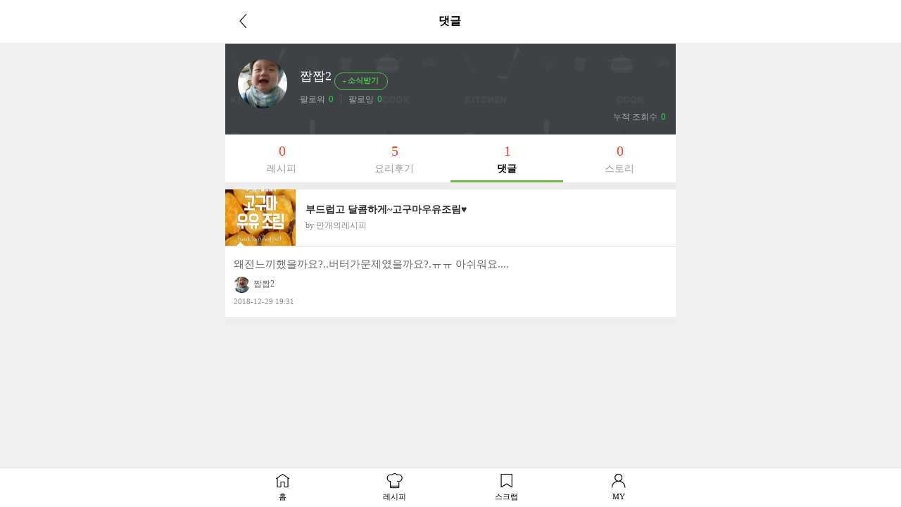

--- FILE ---
content_type: text/html; charset=UTF-8
request_url: https://m.10000recipe.com/profile/ajax.html?q_mode=getMyRCList&modes=comment&type=myComment&uid=76067788&mseq=0
body_size: 503
content:
                <div class="media" onClick="location.href='/recipe/6864138'">
                    <div class="media-left">
                        <img class="media-object" src="https://recipe1.ezmember.co.kr/cache/recipe/2017/01/20/7f0a7fda1bbb7f38b87241ed6dabf84c1_f.png" data-holder-rendered="true" style="width:100px; height:80px;">
                    </div>
                    <div class="media-body">
                        <h4 class="media-heading jq_elips2">부드럽고 달콤하게~고구마우유조림♥</h4>
                        <div class="info_cate2">by 만개의레시피</div>
                    </div>
                    <div class="view2_review">
                        <p class="review_top"><img src="https://recipe1.ezmember.co.kr/img/mobile/rcp_review_t.png"></p>
                        <div class="media">
                            <div class="media-body">
                                왜전느끼했을까요?..버터가문제였을까요?.ㅠㅠ 아쉬워요....<br>
                                <p class="cont_name" style="display: inline-block;"><img src="https://recipe1.ezmember.co.kr/cache/rpf/2018/12/01/be1f74d4ecd8af2ddc7a6efbbcdb66021.jpg">짭짭2</p>
                                                                <span style="font-size:11px;color:#888;display: block; padding-top: 4px;">2018-12-29 19:31</span>
                            </div>
                                                    </div>
                    </div>
                </div>


--- FILE ---
content_type: text/html; charset=UTF-8
request_url: https://gu.bizspring.net/p.php?guuid=cf8c12acb384029b21038cf614d7ccd5&domain=m.10000recipe.com&callback=bizSpring_callback_54203
body_size: 221
content:
bizSpring_callback_54203("WvlaEOMlquQJXKZJ1CaxpConKdrJueYqKkBp9oKz")

--- FILE ---
content_type: text/html; charset=utf-8
request_url: https://www.google.com/recaptcha/api2/aframe
body_size: 267
content:
<!DOCTYPE HTML><html><head><meta http-equiv="content-type" content="text/html; charset=UTF-8"></head><body><script nonce="jrjnlSlyyIOJ1-Q7v0MBpQ">/** Anti-fraud and anti-abuse applications only. See google.com/recaptcha */ try{var clients={'sodar':'https://pagead2.googlesyndication.com/pagead/sodar?'};window.addEventListener("message",function(a){try{if(a.source===window.parent){var b=JSON.parse(a.data);var c=clients[b['id']];if(c){var d=document.createElement('img');d.src=c+b['params']+'&rc='+(localStorage.getItem("rc::a")?sessionStorage.getItem("rc::b"):"");window.document.body.appendChild(d);sessionStorage.setItem("rc::e",parseInt(sessionStorage.getItem("rc::e")||0)+1);localStorage.setItem("rc::h",'1768998189035');}}}catch(b){}});window.parent.postMessage("_grecaptcha_ready", "*");}catch(b){}</script></body></html>

--- FILE ---
content_type: application/javascript; charset=utf-8
request_url: https://fundingchoicesmessages.google.com/f/AGSKWxWz4mgdKYOGz2u8KBNH615atVLo67S4QAANFjo9vLvEgGg2lilaAaTY4Rt8b4UgQeVMTXuVBwnFtL6SK9fuNFftuxCUCL6-XCdcMoDcR-z7fCQMaUcwBY8WqoBaAgBCNN02FeLdOoSDzGhIQWDvdBBrxG6233L2h1wc0tCQYthqB8Egm8fOKRC1WzFu/__ad_footer_/tit-ads./Adsplex-/online-ad__show_ads_
body_size: -1291
content:
window['5b2437ce-d25d-4d68-8850-de9637b17648'] = true;